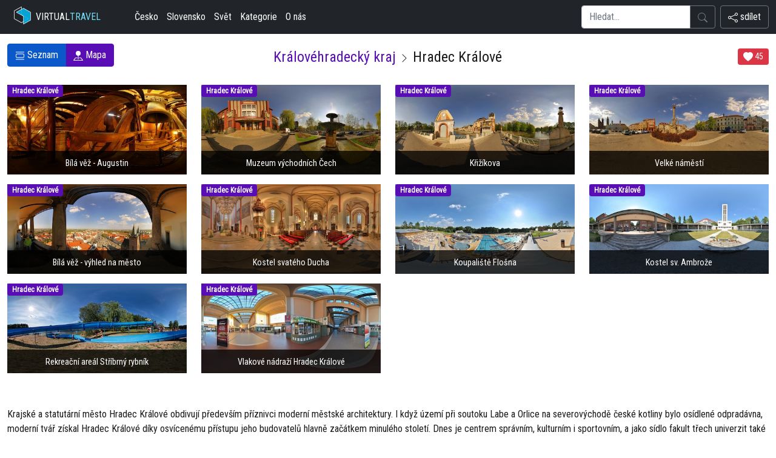

--- FILE ---
content_type: text/html; charset=UTF-8
request_url: https://www.virtualtravel.cz/hradec-kralove
body_size: 6424
content:
<!doctype html>
<html lang="cs">
  <head>
    <script async src="https://www.googletagmanager.com/gtag/js?id=G-51FG3KDZ5C"></script>
    <script src="/inc/ga2.js"></script>
    <meta charset="utf-8">
    <meta name="viewport" content="width=device-width, initial-scale=1">
    <meta name="robots" content="index, follow">
    <meta name="description" content="Podívejte se jak vypadá Hradec Králové. Máme zde nafoceno 17 virtuálních prohlídek.">
    <meta name="keywords" content="Hradec Králové,Královéhradecký kraj,360 video,gigapixel,matterport,virtuální prohlídka,360,panoramas">
	<link rel="canonical" href="https://www.virtualtravel.cz/hradec-kralove" />
    <meta name="author" content="panoramas.cz">
    
		<meta property="og:url"                content="https://www.virtualtravel.cz/hradec-kralove">
		<meta property="og:type"               content="website">
		<meta property="og:title"              content="Hradec Králové">
		<meta property="og:description"        content="Podívejte se jak vypadá Hradec Králové. Máme zde nafoceno 17 virtuálních prohlídek.">

    <link rel="stylesheet" href="/assets/css/bootstrap/bootstrap.min.css">
		<link href="https://fonts.googleapis.com/css2?family=Roboto+Condensed&display=swap" rel="stylesheet">
    <link rel="stylesheet" href="/inc/vt.css?1766399238">
    <link rel="stylesheet" href="/inc/style.css">
	<link rel="stylesheet" href="https://unpkg.com/leaflet@1.9.2/dist/leaflet.css" integrity="sha256-sA+zWATbFveLLNqWO2gtiw3HL/lh1giY/Inf1BJ0z14=" crossorigin="" />
    <script src="https://unpkg.com/leaflet@1.9.2/dist/leaflet.js" integrity="sha256-o9N1jGDZrf5tS+Ft4gbIK7mYMipq9lqpVJ91xHSyKhg=" crossorigin=""></script>
    <title>Hradec Králové - VirtualTravel.cz</title>
		
  </head>
  <body>

  <header>	<nav class="navbar navbar-expand-lg bg-dark">
<div class="container-fluid">

	<button class="navbar-toggler text-white menu-button" type="button" data-bs-toggle="collapse" data-bs-target="#navbarTogglerDemo02" aria-controls="navbarTogglerDemo02" aria-expanded="false" aria-label="Toggle navigation">
		<svg xmlns="http://www.w3.org/2000/svg" width="16" height="16" fill="currentColor" class="bi bi-list" viewBox="0 0 16 16">
<path fill-rule="evenodd" d="M2.5 12a.5.5 0 0 1 .5-.5h10a.5.5 0 0 1 0 1H3a.5.5 0 0 1-.5-.5zm0-4a.5.5 0 0 1 .5-.5h10a.5.5 0 0 1 0 1H3a.5.5 0 0 1-.5-.5zm0-4a.5.5 0 0 1 .5-.5h10a.5.5 0 0 1 0 1H3a.5.5 0 0 1-.5-.5z"/>
</svg> menu
	</button>

	<a href="/" class="d-flex align-items-center text-white text-decoration-none ps-2">
			<img src="/assets/cube.png" class="logo" alt="virtualtravel logo"> VIRTUAL <span class="logo-green">TRAVEL</span>
	</a>

	<a href="#" data-bs-toggle="modal" data-bs-target="#myModel" class="btn float-end text-white d-block d-lg-none menu-button">
		<svg xmlns="http://www.w3.org/2000/svg" width="16" height="16" fill="currentColor" class="bi bi-share" viewBox="0 0 16 16">
<path d="M13.5 1a1.5 1.5 0 1 0 0 3 1.5 1.5 0 0 0 0-3zM11 2.5a2.5 2.5 0 1 1 .603 1.628l-6.718 3.12a2.499 2.499 0 0 1 0 1.504l6.718 3.12a2.5 2.5 0 1 1-.488.876l-6.718-3.12a2.5 2.5 0 1 1 0-3.256l6.718-3.12A2.5 2.5 0 0 1 11 2.5zm-8.5 4a1.5 1.5 0 1 0 0 3 1.5 1.5 0 0 0 0-3zm11 5.5a1.5 1.5 0 1 0 0 3 1.5 1.5 0 0 0 0-3z"/>
</svg>&nbsp;sdílet
</a>



	<div class="collapse navbar-collapse" id="navbarTogglerDemo02">


		<ul class="navbar-nav me-auto mb-2 mb-lg-0 ms-lg-5 ms-0">
			<li><a href="/ceska-republika" class="nav-link px-2 text-white">Česko</a></li>
			<li><a href="/slovensko" class="nav-link px-2 text-white">Slovensko</a></li>
			<li><a href="/svet" class="nav-link px-2 text-white">Svět</a></li>
			<li><a href="/vylety" class="nav-link px-2 text-white">Kategorie</a></li>
			<li><a href="/o-nas" class="nav-link px-2 text-white">O nás</a></li>
		</ul>


<form action="/hledej">
		<div class="input-group">

			<input type="text" class="form-control" name="search" placeholder="Hledat...">
			<button class="btn btn-outline-secondary" type="submit" id="button-addon2">
				<svg xmlns="http://www.w3.org/2000/svg" width="16" height="16" fill="currentColor" class="bi bi-search" viewBox="0 0 16 16">
					<path d="M11.742 10.344a6.5 6.5 0 1 0-1.397 1.398h-.001c.03.04.062.078.098.115l3.85 3.85a1 1 0 0 0 1.415-1.414l-3.85-3.85a1.007 1.007 0 0 0-.115-.1zM12 6.5a5.5 5.5 0 1 1-11 0 5.5 5.5 0 0 1 11 0z"/>
				</svg>
			</button>

		</div>
</form>

		<a href="#" data-bs-toggle="modal" data-bs-target="#myModel" class="btn float-end text-white d-none d-lg-block btn btn-outline-secondary ms-2">
			<svg xmlns="http://www.w3.org/2000/svg" width="16" height="16" fill="currentColor" class="bi bi-share" viewBox="0 0 16 16">
	<path d="M13.5 1a1.5 1.5 0 1 0 0 3 1.5 1.5 0 0 0 0-3zM11 2.5a2.5 2.5 0 1 1 .603 1.628l-6.718 3.12a2.499 2.499 0 0 1 0 1.504l6.718 3.12a2.5 2.5 0 1 1-.488.876l-6.718-3.12a2.5 2.5 0 1 1 0-3.256l6.718-3.12A2.5 2.5 0 0 1 11 2.5zm-8.5 4a1.5 1.5 0 1 0 0 3 1.5 1.5 0 0 0 0-3zm11 5.5a1.5 1.5 0 1 0 0 3 1.5 1.5 0 0 0 0-3z"/>
</svg>&nbsp;sdílet
</a>

	</div>

</div>
</nav>
  </header>
<div class="container-fluid my-3">

  <div class="row">

    <div class="text-center col-12 col-md-4 order-md-2 mt-2">
      <h1 class="h1-kategorie"><a href="/kralovehradecky-kraj" class="nounderline">Královéhradecký kraj</a> <svg xmlns="http://www.w3.org/2000/svg" width="16" height="16" fill="currentColor" class="bi bi-chevron-right" viewBox="0 0 16 16">
  <path fill-rule="evenodd" d="M4.646 1.646a.5.5 0 0 1 .708 0l6 6a.5.5 0 0 1 0 .708l-6 6a.5.5 0 0 1-.708-.708L10.293 8 4.646 2.354a.5.5 0 0 1 0-.708z"/>
</svg> Hradec Králové</h1>
    </div>

    <div class="col-12 col-md-4 order-md-1 text-center text-md-start mt-3 mt-md-0">
      <div class="btn-group">
        <a class="btn btn-primary active" href="/hradec-kralove"><svg xmlns="http://www.w3.org/2000/svg" width="16" height="16" fill="currentColor" class="bi bi-view-list" viewBox="0 0 16 16">
  <path d="M3 4.5h10a2 2 0 0 1 2 2v3a2 2 0 0 1-2 2H3a2 2 0 0 1-2-2v-3a2 2 0 0 1 2-2zm0 1a1 1 0 0 0-1 1v3a1 1 0 0 0 1 1h10a1 1 0 0 0 1-1v-3a1 1 0 0 0-1-1H3zM1 2a.5.5 0 0 1 .5-.5h13a.5.5 0 0 1 0 1h-13A.5.5 0 0 1 1 2zm0 12a.5.5 0 0 1 .5-.5h13a.5.5 0 0 1 0 1h-13A.5.5 0 0 1 1 14z"/>
</svg> Seznam</a>
        <a class="btn btn-primary" href="/hradec-kralove-mapa"><svg xmlns="http://www.w3.org/2000/svg" width="16" height="16" fill="currentColor" class="bi bi-pin-map-fill" viewBox="0 0 16 16">
  <path fill-rule="evenodd" d="M3.1 11.2a.5.5 0 0 1 .4-.2H6a.5.5 0 0 1 0 1H3.75L1.5 15h13l-2.25-3H10a.5.5 0 0 1 0-1h2.5a.5.5 0 0 1 .4.2l3 4a.5.5 0 0 1-.4.8H.5a.5.5 0 0 1-.4-.8l3-4z"/>
  <path fill-rule="evenodd" d="M4 4a4 4 0 1 1 4.5 3.969V13.5a.5.5 0 0 1-1 0V7.97A4 4 0 0 1 4 3.999z"/>
</svg> Mapa</a>
      </div>
    </div>

    <div class="col-12 col-md-4 order-md-3 text-center text-md-end mt-3 mt-md-0 pt-2">

     <button onclick="return vote(this, 290)" class="btn btn-sm btn-danger lh-sm"><svg xmlns="http://www.w3.org/2000/svg" width="16" height="16" fill="currentColor" class="bi bi-heart-fill" viewBox="0 0 16 16">
  <path fill-rule="evenodd" d="M8 1.314C12.438-3.248 23.534 4.735 8 15-7.534 4.736 3.562-3.248 8 1.314z"/>
</svg> <span class="likes-count">45</span></button>



    </div>

  </div>

</div>

<div class="container-fluid text-center">
<div class="row">

  <div class="col-12 col-md-4 col-xl-3 my-2 text-center">
      <div class="hovereffect">
      <a href="/hradec-kralove/bila-vez-augustin">
          <span class="badge bg-primary">Hradec Králové</span>
          <img class="img-responsive" src="/files/foto/16/sp450_1686.jpg" alt="">
          <div class="overlay position-absolute top-100 start-50 translate-middle">
              <h2>Bílá věž - Augustin</h2>
          </div>
      </a>
      </div>
  </div>
  
  <div class="col-12 col-md-4 col-xl-3 my-2 text-center">
      <div class="hovereffect">
      <a href="/hradec-kralove/muzeum-vychodnich-cech">
          <span class="badge bg-primary">Hradec Králové</span>
          <img class="img-responsive" src="/files/foto/16/sp450_1687.jpg" alt="">
          <div class="overlay position-absolute top-100 start-50 translate-middle">
              <h2>Muzeum východních Čech</h2>
          </div>
      </a>
      </div>
  </div>
  
  <div class="col-12 col-md-4 col-xl-3 my-2 text-center">
      <div class="hovereffect">
      <a href="/hradec-kralove/krizikova">
          <span class="badge bg-primary">Hradec Králové</span>
          <img class="img-responsive" src="/files/foto/16/sp450_1688.jpg" alt="">
          <div class="overlay position-absolute top-100 start-50 translate-middle">
              <h2>Křižíkova</h2>
          </div>
      </a>
      </div>
  </div>
  
  <div class="col-12 col-md-4 col-xl-3 my-2 text-center">
      <div class="hovereffect">
      <a href="/hradec-kralove/velke-namesti">
          <span class="badge bg-primary">Hradec Králové</span>
          <img class="img-responsive" src="/files/foto/16/sp450_1693.jpg" alt="">
          <div class="overlay position-absolute top-100 start-50 translate-middle">
              <h2>Velké náměstí</h2>
          </div>
      </a>
      </div>
  </div>
  
  <div class="col-12 col-md-4 col-xl-3 my-2 text-center">
      <div class="hovereffect">
      <a href="/hradec-kralove/bila-vez-vyhled-na-mesto">
          <span class="badge bg-primary">Hradec Králové</span>
          <img class="img-responsive" src="/files/foto/16/sp450_1694.jpg" alt="">
          <div class="overlay position-absolute top-100 start-50 translate-middle">
              <h2>Bílá věž - výhled na město</h2>
          </div>
      </a>
      </div>
  </div>
  
  <div class="col-12 col-md-4 col-xl-3 my-2 text-center">
      <div class="hovereffect">
      <a href="/hradec-kralove/kostel-svateho-ducha">
          <span class="badge bg-primary">Hradec Králové</span>
          <img class="img-responsive" src="/files/foto/60/sp450_6007.jpg" alt="">
          <div class="overlay position-absolute top-100 start-50 translate-middle">
              <h2>Kostel svatého Ducha</h2>
          </div>
      </a>
      </div>
  </div>
  
  <div class="col-12 col-md-4 col-xl-3 my-2 text-center">
      <div class="hovereffect">
      <a href="/hradec-kralove/koupaliste-flosna">
          <span class="badge bg-primary">Hradec Králové</span>
          <img class="img-responsive" src="/files/foto/61/sp450_6176.jpg" alt="">
          <div class="overlay position-absolute top-100 start-50 translate-middle">
              <h2>Koupaliště Flošna</h2>
          </div>
      </a>
      </div>
  </div>
  
  <div class="col-12 col-md-4 col-xl-3 my-2 text-center">
      <div class="hovereffect">
      <a href="/hradec-kralove/kostel-sv-ambroze">
          <span class="badge bg-primary">Hradec Králové</span>
          <img class="img-responsive" src="/files/foto/61/sp450_6175.jpg" alt="">
          <div class="overlay position-absolute top-100 start-50 translate-middle">
              <h2>Kostel sv. Ambrože</h2>
          </div>
      </a>
      </div>
  </div>
  
  <div class="col-12 col-md-4 col-xl-3 my-2 text-center">
      <div class="hovereffect">
      <a href="/hradec-kralove/rekreacni-areal-stribrny-rybnik">
          <span class="badge bg-primary">Hradec Králové</span>
          <img class="img-responsive" src="/files/foto/37/sp450_3716.jpg" alt="">
          <div class="overlay position-absolute top-100 start-50 translate-middle">
              <h2>Rekreační areál Stříbrný rybník</h2>
          </div>
      </a>
      </div>
  </div>
  
  <div class="col-12 col-md-4 col-xl-3 my-2 text-center">
      <div class="hovereffect">
      <a href="/hradec-kralove/vlakove-nadrazi-hradec-kralove">
          <span class="badge bg-primary">Hradec Králové</span>
          <img class="img-responsive" src="/files/foto/79/sp450_7920.jpg" alt="">
          <div class="overlay position-absolute top-100 start-50 translate-middle">
              <h2>Vlakové nádraží Hradec Králové</h2>
          </div>
      </a>
      </div>
  </div>
  <div class="col-12 text-start pt-5"><p>Krajské a statutární město Hradec Králové obdivují především příznivci moderní městské architektury. I když území při soutoku Labe a Orlice na severovýchodě české kotliny bylo osídlené odpradávna, moderní tvář získal Hradec Králové díky osvícenému přístupu jeho budovatelů hlavně začátkem minulého století. Dnes je centrem správním, kulturním i sportovním, a jako sídlo fakult třech univerzit také vzdělávacím. Toto město s téměř stotisícem obyvatel vytváří s blízkým krajským městem Pardubice silně osídlenou, funkčně propojenou oblast, tzv. hradecko-pardubickou aglomeraci.</p>
<h2>Město královen</h2>
<p>Jak napovídá jeho jméno, patřil Hradec Králové ve středověku českým královnám. V této době vznikal historický střed města soustředěný na výšině kolem Velkého náměstí. Zachovaly se tu impozantní stavby - gotická katedrála sv. Ducha nebo stará radnice. Nejvýznačnější dominantou náměstí je renesanční Bílá věž, jejíž zvon Augustin je druhým největším v Čechách. </p>
<p>Zatoužíte-li poznat více ze zákoutí starého města, vaše kroky může vést zdejší procházkový okruh. Poznáte tak barokní kostel Nanebevzetí Panny Marie, Malé náměstí nebo pozůstatky Mýtské brány. Staré stavby se tu mísí s novějšími, na výšinu míří obdivuhodná schodiště - empírové Bono Publico, novější Gočárovo schodiště vedoucí k Jižním terasám či Hrající schody u impozantní stavby renovovaného Regiopivovaru.</p>
<p>V 18. století bylo město barokní pevností, prohraná bitva u Hradce Králové v roce 1866 však prokázala její nepotřebnost. Hradby byly zbořeny a zachovaly se jen některé pozůstatky. Po památkách na toto období se lze opět vypravit díky turistickému okruhu, který začíná u Muzea východních Čech. V něm také uchovávají model, představující Hradec Králové v době pevnosti.</p>
<h2>Salon republiky</h2>
<p>Od začátku dvacátého století byl pak Hradec Králové přebudováván do podoby moderního města. Díky osvícenému starostovi Františku Ulrichovi zde projektovali význační architekti. Počátky této etapy jsou svázány se jménem architekta Jana Kotěry, po 1. světové válce pak Josefa Gočára. Vzniklo tak nové moderní centrum města blíže k Labi a na jeho druhém břehu. Právě díky této etapě svého vývoje získal Hradec Králové přízvisko "Salon republiky".</p>
<p>K nejkrásnějším stavbám tohoto období patří Labská elektrárna zvaná Hučák v ulici Křižíkova. Secesní dílo architekta Sandera z roku 1911 bylo citlivě zrekonstruováno počátkem 90. let minulého století. Dnes tato technická památka slouží opět jako malá vodní elektrárna a rozvodna, nově i jako informační centrum o obnovitelných zdrojích energie. Pokud se od ní vydáte Jiráskovými sady k nedalekému soutoku Labe a Orlice, věnujte svou pozornost i dřevěnému pravoslavnému kostelíku sv. Mikuláše.Byl dovezen z východního Slovenska v roce 1934.</p>
<h2>Moderní centrum města</h2>
<p>Zatímco staré město je doménou hlavně restaurací a hospůdek, prohlídku moderní části lze spojit s návštěvou rozmanitých obchodů. Prostorné ulice a náměstí vznikly na základě regulačního plánu Josefa Gočára z let 1926 -28 a dnes v nich zaujmou jeho díla: úpravy Masarykova a Ulrychova náměstí s budovou dnešního Magistrátu města nebo kostel sv. Ambrože. </p>
<p>Labské nábřeží s honosnými stavbami se v posledních letech stalo sochařskou galerií. Moderní díla zde umístěná byla vytesána při sympoziích sochařů v blízkých Hořicích a připomínají kamenickou tradici kraje.</p>
<h2>Pro volný čas a relax</h2>
<p>Ani zájemce o zábavu nebo rekreaci Hradec Králové nezklame. Pokud by měly být spojené s vodou a vodními sporty, v samotném městě se nabízí letní koupaliště Flošna, celoročně pak Městské lázně. Budova lázní je dnes také již technickou památkou, vnitřek ale poskytuje vodní zábavy ryze současné. </p>
<p>Řeka Labe umožňuje plavení na parníčku a vodní svět zblízka lze vidět v Obřím akváriu – je největší sladkovodní v Evropě. Stříbrný rybník poblíž toku Orlice tvoří se svým okolím příjemný příměstský rekreační areál s kempy. Na něj navazují Novohradecké lesy, ráj cyklistů i houbařů. </p>
<p>Děti zaujme Muzeum panenek nebo Labyrint loutkového divadla Drak. Atrakcí je dětská železnice u Smetanova nábřeží, malí i velcí se také mohou svézt po městě turistickým vláčkem. A při špatném počasí se dá vyrazit do krytého hracího a sportovního centra Tongo v budově OC Albert. </p>
<p>Hloubavější zkusí zamířit do hlubin vesmíru, kam je zavede Hvězdárna a planetárium. Najdete ji na hřebenu na jižním okraji města, na jednom ze zdejších nejvyšších míst (287 m n. m.).</p>
<p>V polabské krajině zdobí velká města tok Labe jako perly navlečené na šňůře. I naše snímky ukazují, že Hradec Králové je nepochybně jednou z nich.</p>
</div>
</div>
</div>

<footer class="mt-5">
  <hr>
  <div class="d-flex justify-content-between mx-3 m-3">
  <p class="px-5"><a href="/cookies.php">nastavení cookies</a><script src="/inc/toplist.js"></script></p>
  <p class="px-5 small text-muted" data-config-id="copyright">&copy; 2006-2025 Panoramas s.r.o.</p>
  </div>

</footer>


<div class="modal fade" id="myModel" tabindex="-1" aria-labelledby="myModelLabel" aria-hidden="true">
	<div class="modal-dialog">
			<div class="modal-content">
					<div class="modal-header">
							<h5 class="modal-title" id="myModelLabel">Sdílejte nás</h5> <button type="button" class="btn-close" data-bs-dismiss="modal" aria-label="Zavřít"></button>
					</div>
					<div class="modal-body">
							<p>Možnosti sdílení</p>
							<div class="d-flex align-items-center icons">
                <a target="_blank" href="https://www.facebook.com/sharer/sharer.php?u=https://www.virtualtravel.cz/hradec-kralove&t=Hradec Králové" class="fs-5 d-flex align-items-center justify-content-center"> <svg xmlns="http://www.w3.org/2000/svg" width="16" height="16" fill="currentColor" class="bi bi-facebook" viewBox="0 0 16 16">
  <path d="M16 8.049c0-4.446-3.582-8.05-8-8.05C3.58 0-.002 3.603-.002 8.05c0 4.017 2.926 7.347 6.75 7.951v-5.625h-2.03V8.05H6.75V6.275c0-2.017 1.195-3.131 3.022-3.131.876 0 1.791.157 1.791.157v1.98h-1.009c-.993 0-1.303.621-1.303 1.258v1.51h2.218l-.354 2.326H9.25V16c3.824-.604 6.75-3.934 6.75-7.951z"/>
</svg> </a>
                <a target="_blank" href="https://www.twitter.com/intent/tweet?url=https://www.virtualtravel.cz/hradec-kralove&text=Hradec+Kr%C3%A1lov%C3%A9" class="fs-5 d-flex align-items-center justify-content-center"> <svg xmlns="http://www.w3.org/2000/svg" width="16" height="16" fill="currentColor" class="bi bi-twitter" viewBox="0 0 16 16">
  <path d="M5.026 15c6.038 0 9.341-5.003 9.341-9.334 0-.14 0-.282-.006-.422A6.685 6.685 0 0 0 16 3.542a6.658 6.658 0 0 1-1.889.518 3.301 3.301 0 0 0 1.447-1.817 6.533 6.533 0 0 1-2.087.793A3.286 3.286 0 0 0 7.875 6.03a9.325 9.325 0 0 1-6.767-3.429 3.289 3.289 0 0 0 1.018 4.382A3.323 3.323 0 0 1 .64 6.575v.045a3.288 3.288 0 0 0 2.632 3.218 3.203 3.203 0 0 1-.865.115 3.23 3.23 0 0 1-.614-.057 3.283 3.283 0 0 0 3.067 2.277A6.588 6.588 0 0 1 .78 13.58a6.32 6.32 0 0 1-.78-.045A9.344 9.344 0 0 0 5.026 15z"/>
</svg> </a>
              </div>
							<p>nebo zkopírujte odkaz</p>
							<div class="field d-flex align-items-center justify-content-between"><input type="text" value="https://www.virtualtravel.cz/hradec-kralove"> <button>Kopírovat</button> </div>
					</div>
			</div>
	</div>
</div>

<script src="/assets/js/bootstrap/bootstrap.bundle.min.js"></script>
<script type="text/javascript" src="/inc/vt.js?=1766399238"></script>

</body>
</html>

--- FILE ---
content_type: text/css
request_url: https://www.virtualtravel.cz/inc/vt.css?1766399238
body_size: 1435
content:
strong, b { font-weight: 1000; }
pre { background-color: #ccc; padding:10px; }

.mapy, .virtualtour { width:100%; height:300px; touch-action: none; }
/*
.leaflet-control-attribution {
    display: none !important;
}
    */
.custom-tooltip {
    background-color: white;
    color: black;
    border: 1px solid #ccc;
    padding: 5px;
    border-radius: 5px;
    font-size: 12px;
}

.vr-path { overflow: auto; height: 1.5em; white-space: nowrap;}

.menu-button, .nearby { font-size:14px; }

.nav-item-icon a:link, .nav-item-icon a:visited { color:white; }
.icon-cz { background-image:url('/assets/images/cz.png'); background-position:center center; width:21px; height:12px; display:inline-block; }
.block h2 { margin-top:1em; }
.block { margin-bottom:4em; }
.breadcrumb--style-tb, .breadcrumb { background-color:none; text-transform:none; }

a.btn-active:link, a.btn-active:visited { color:black; }

.sidebar--style-3 {
  background:none;
  border: 1px solid #ddd;
  border-radius: 0.25rem;
  padding: 2rem;
}

.heading-borders { border-bottom:1px solid #ccc; }

.btn-styled {
  font-weight: 600;
  letter-spacing: 0;
  text-transform: none;
  padding: 0.75rem 1rem;
}

.content h3 a:link, .content h3 a:visited { color:black; font-size:1em; }
.h1-vr { font-size:20px; line-height: 20px; font-weight: bold; }

.logo { width: 34px; position:relative; margin-top:-5px; margin-right:5px; }
.navbar-brand { color:white; position:relative; margin-top:8px; }
.navbar-brand:hover { color:white; }
.logo-green { color:rgba(114,221,247,1); }
.home-h1 { text-align: center; font-size:32px; }
.home-h2 { text-align: center; font-size:22px !important; font-weight:lighter !important; }
.logo-wired { width: 40px; position:relative; margin-top:-5px; }
.pano-static { background-position:center; background-repeat:repeat; height:300px; }

@media only screen and (max-width: 992px) {
  .logo { width:30px; margin-left:-5px; }
  .navbar-brand { margin-top:2px; margin-left:-10px; }
  .dropdown-item-h { color:white; }
  .home-h1 { font-size:24px; }
  .home-h2 { display: none; }
}

.nav-link, .nav-item { padding-right:6px !important;  }
.nav-item i { padding:0px; margin:0px; }
.dropdown-kategorie { width:250px; }
.h1-kategorie { font-size:24px; }

/* THUMBS */

.hovereffect {
width:100%;
height:100%;
float:left;
overflow:hidden;
position:relative;
text-align:center;
cursor:default;
}

.hovereffect .overlay {

width:100%;
height:78px;
overflow:hidden;
opacity:1;
background-color:rgba(0,0,0,0.5);
}

.hovereffect img {
width:100%;
-webkit-transition:all .4s linear;
transition:all .4s linear;
}

.hovereffect span {
position:absolute;
z-index: 1;
}

.hovereffect span.badge-right  {
right:0;
}

.hovereffect h2 {
color:#fff;
text-align:center;
position:relative;
font-size:0.9em;
background:rgba(0,0,0,0.5);
padding:12px;
}

.hovereffect:hover img {
-ms-transform:scale(1.2);
-webkit-transform:scale(1.2);
transform:scale(1.2);
}

.hovereffect:hover h2, .hovereffect:hover span {
opacity:1;
background-color:rgba(89,14,181,1);
}

/* modal share */

.modal {
    top: 20%
}

.btn-close {
    box-shadow: none;
    border: none;
    outline: none
}

.modal-body .icons {
    margin: 15px 0px 20px 0px
}

.modal-body .icons a {
    text-decoration: none;
    border: 1px solid transparent;
    width: 40px;
    height: 40px;
    border-radius: 50%;
    margin-right: 20px;
    transition: all 0.3s ease-in-out
}

.modal-body .icons a:nth-child(1) {
    color: #1877F2;
    border-color: #B7D4FB
}

.modal-body .icons a:nth-child(1):hover {
    background-color: #1877F2;
    color: #fff
}

.modal-body .icons a:nth-child(2) {
    color: #46C1F6;
    border-color: #b6e7fc
}

.modal-body .icons a:nth-child(2):hover {
    background-color: #46C1F6;
    color: #fff
}

.modal-body .icons a:nth-child(3) {
    color: #e1306c;
    border-color: #f5bccf
}

.modal-body .icons a:nth-child(3):hover {
    background-color: #e1306c;
    color: #fff
}

.modal-body .icons a:nth-child(4) {
    color: #25d366;
    border-color: #bef4d2
}

.modal-body .icons a:nth-child(4):hover {
    background-color: #25d366;
    color: #fff
}

.modal-body .icons a:nth-child(5) {
    color: #0088cc;
    border-color: #b3e6ff
}

.modal-body .icons a:nth-child(5):hover {
    background-color: #0088cc;
    color: #fff
}

.modal-body .icons a:hover {
    border-color: transparent
}

.modal-body .icons a span {
    transition: all 0.09s ease-in-out
}

.modal-body .icons a:hover span {
    transform: scaleX(1.1)
}

.modal-body .field {
    margin: 15px 0px -5px 0px;
    height: 45px;
    border: 1px solid #dfdfdf;
    border-radius: 5px;
    padding: 0 5px
}

.modal-body .field.active {
    border-color: #7d2ae8
}

.field span {
    width: 50px;
    font-size: 1.1rem
}

.field.active span {
    color: #7d2ae8
}

.field input {
    border: none;
    outline: none;
    font-size: 0.89rem;
    width: 100%;
    height: 100%
}

.field button {
    padding: 5px 16px;
    color: #fff;
    background: #7d2ae8;
    border: 2px solid transparent;
    border-radius: 5px;
    font-weight: 500
}

@media (max-width: 330px) {
    .modal-body .icons a {
        margin-right: 15px;
        width: 35px;
        height: 35px
    }
}


--- FILE ---
content_type: text/css
request_url: https://www.virtualtravel.cz/inc/style.css
body_size: 185
content:

body { font-size:1em;font-family: 'Roboto Condensed', sans-serif;font-weight:0;color:rgba(26,26,26,1); } 

.btn-primary {
  color: rgba(255,255,255,1);
  background-color: rgba(89,14,181,1);
  border-color: rgba(89,14,181,1);
}
.btn-primary:hover {
  color: rgba(255,255,255,1);
  background-color: rgba(89,14,181,0.77);
  border-color: rgba(89,14,181,0.77);
}
.bg-primary {
  color: rgba(255,255,255,1) !important;
  background-color: rgba(89,14,181,1) !important;
}
.btn-primary:link, .bg-primary a:link, .bg-primary a:visited {
  color: rgba(255,255,255,1) !important;
}
.bg-primary a:hover {
  color: rgba(255,255,255,1) !important;
}
.btn-secondary {
  color: rgba(255,255,255,1);
  background-color: rgba(56,56,56,1);
  border-color: rgba(56,56,56,1);
}
.btn-secondary:hover {
  color: ;
  background-color: ;
  border-color: ;
}
.bg-secondary {
  color: rgba(255,255,255,1) !important;
  background-color: rgba(56,56,56,1) !important;
}
.btn-secondary:link, .bg-secondary a:link, .bg-secondary a:visited {
  color:  !important;
}
.bg-secondary a:hover {
  color:  !important;
}


a { color: rgba(89,14,181,1); }
a:hover { color: rgba(89,14,181,0.77); } .header-title { font-size:0px; } .navbar-t6 {  }  .navbar2-t6, .navbar2-t6 button {  } .nounderline { text-decoration: none !important; }


--- FILE ---
content_type: text/javascript
request_url: https://www.virtualtravel.cz/inc/ga2.js
body_size: -35
content:
window.dataLayer = window.dataLayer || [];
function gtag(){dataLayer.push(arguments);}
gtag('js', new Date());
gtag('config', 'G-51FG3KDZ5C');


--- FILE ---
content_type: text/javascript
request_url: https://www.virtualtravel.cz/inc/vt.js?=1766399238
body_size: 617
content:
function myFunction() {
	document.getElementById("moreinfo").innerHTML = '<a class="btn btn-dark w-100" href="#" onclick="myFunction2();">&uarr; zobrazit prohlídku</a>';
}
function myFunction2() {
	window.scrollTo({ top: 0, behavior: 'smooth' });
	document.getElementById("moreinfo").innerHTML = '<a class="btn btn-dark w-100" href="#moreinfo" onclick="myFunction();">&darr; více informací</a>';
}

var mezera = 196; // 214 // 115
var vyska_okna = window.innerHeight;
var sirka = window.innerWidth;

if (sirka < 768) mezera = 145;
vyska_okna = vyska_okna - mezera;
var vyska_mapy = vyska_okna / 3;
//if (vyska_okna > sirka)
//    vyska_okna = sirka;
if (document.getElementById("virtualtour")) {
	document.getElementById("virtualtour").style.height = vyska_okna + "px";
}
else if (document.getElementById("streetview")) {
	document.getElementById("streetview").style.height = vyska_okna + "px";
}
else if (document.getElementById("m")) {
	document.getElementById("m").style.height = vyska_okna + "px";
}

// Vote

function vote(el, id) {
  fetch(`/vote.php?id=${id}`)
    .then(response => response.text())
    .then(result => {
      // Replace like count text
      const likesSpan = el.querySelector('.likes-count');
      if (likesSpan) likesSpan.textContent = result;
    })
    .catch(error => console.error('Voting error:', error));

  // Prevent default link behavior
  return false;
}

// Modal

document.addEventListener('DOMContentLoaded', function (e) {
	let field = document.querySelector('.field');
	let input = document.querySelector('.field input');
	let copyBtn = document.querySelector('.field button');

	copyBtn.onclick = () => {
		input.select();
		if (document.execCommand("copy")) {
			field.classList.add('active');
			copyBtn.innerText = 'Zkopírováno';
			setTimeout(() => {
				field.classList.remove('active');
				copyBtn.innerText = 'Kopírovat';
			}, 3500)
		}
	}
})
